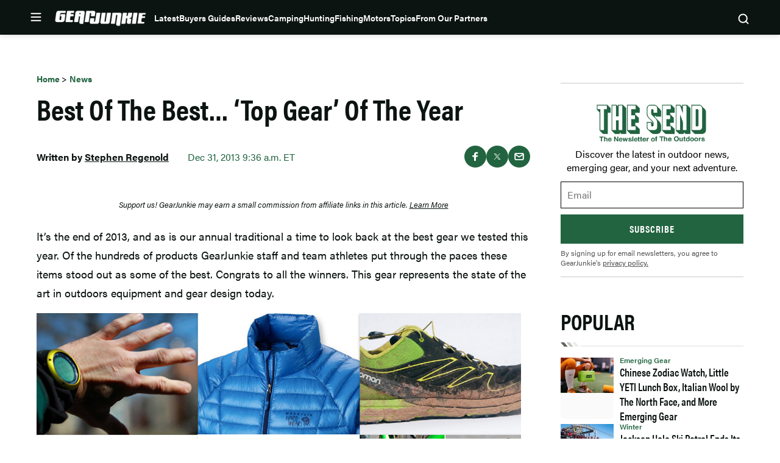

--- FILE ---
content_type: text/html; charset=utf-8
request_url: https://www.google.com/recaptcha/api2/aframe
body_size: 259
content:
<!DOCTYPE HTML><html><head><meta http-equiv="content-type" content="text/html; charset=UTF-8"></head><body><script nonce="kFzc6yTP9jC45Ybe32Qo-g">/** Anti-fraud and anti-abuse applications only. See google.com/recaptcha */ try{var clients={'sodar':'https://pagead2.googlesyndication.com/pagead/sodar?'};window.addEventListener("message",function(a){try{if(a.source===window.parent){var b=JSON.parse(a.data);var c=clients[b['id']];if(c){var d=document.createElement('img');d.src=c+b['params']+'&rc='+(localStorage.getItem("rc::a")?sessionStorage.getItem("rc::b"):"");window.document.body.appendChild(d);sessionStorage.setItem("rc::e",parseInt(sessionStorage.getItem("rc::e")||0)+1);localStorage.setItem("rc::h",'1768860854055');}}}catch(b){}});window.parent.postMessage("_grecaptcha_ready", "*");}catch(b){}</script></body></html>

--- FILE ---
content_type: application/javascript; charset=utf-8
request_url: https://fundingchoicesmessages.google.com/f/AGSKWxVNsRs9k3o92fjFwXMyYAc2JpmE4EE9oi1gdJu0y4jaeYDhCnDMzO2SYBoGeRPLmjRN0DDvcvR33Qt8LGTdYJQpZMxBgPvGZm83TGd-oXAd1dVfva3q426Su5MzWChIukjDZOxH7EPSnyDyghci1CFH6TzhzXYzzfzmL0epA6LnFYoR-2Ix7XL-FugQ/_/adstop728.?bannerid=/ad_configuration./commercial_horizontal./adcommon?
body_size: -1290
content:
window['56287d02-b9d7-4585-b501-9bdd2cc6ff5e'] = true;